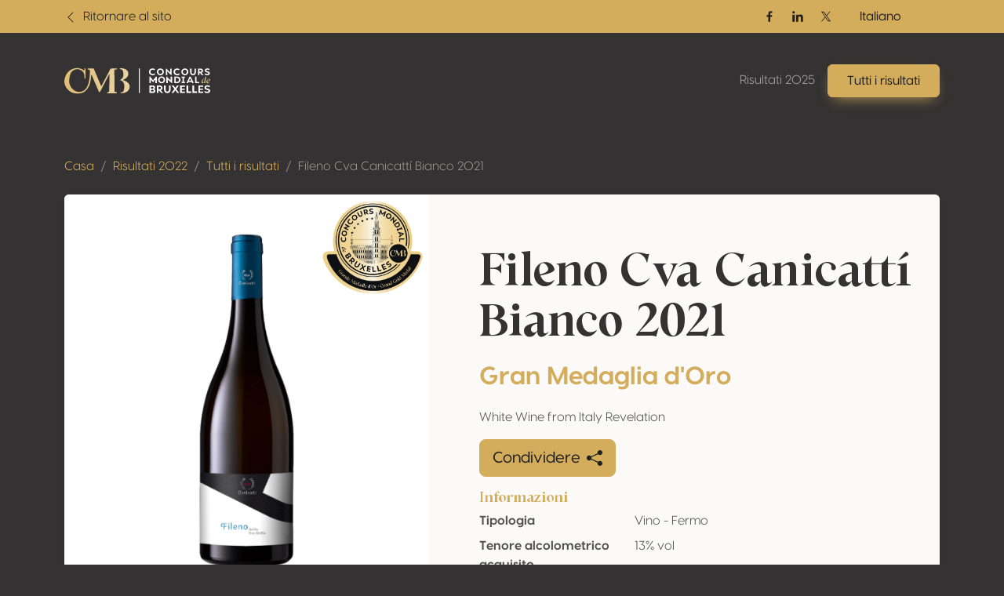

--- FILE ---
content_type: text/html; charset=UTF-8
request_url: https://results.concoursmondial.com/it/risultati/2022/180246-fileno-cva-canicatti-bianco-2021
body_size: 10925
content:
<!doctype html>
<html lang="it" data-bs-theme="dark">
<head>

    <meta charset="UTF-8">
    <meta name="viewport"
          content="width=device-width, user-scalable=no, initial-scale=1.0, maximum-scale=1.0, minimum-scale=1.0">
    <meta http-equiv="X-UA-Compatible" content="ie=edge">

    <!-- SEO Meta -->
    <title>Fileno Cva Canicattí Bianco 2021 • Concours Mondial de Bruxelles</title><meta name="description" content="Fileno Cva Canicattí Bianco 2021"><link rel="alternate" hreflang="fr" href="https://results.concoursmondial.com/fr/resultats/2022/180246-fileno-cva-canicatti-bianco-2021"/><link rel="alternate" hreflang="en" href="https://results.concoursmondial.com/en/results/2022/180246-fileno-cva-canicatti-bianco-2021"/><link rel="alternate" hreflang="es" href="https://results.concoursmondial.com/es/resultados/2022/180246-fileno-cva-canicatti-bianco-2021"/><link rel="alternate" hreflang="pt" href="https://results.concoursmondial.com/pt/resultados/2022/180246-fileno-cva-canicatti-bianco-2021"/><link rel="alternate" hreflang="de" href="https://results.concoursmondial.com/de/ergebnisse/2022/180246-fileno-cva-canicatti-bianco-2021"/><meta property="og:title" content="Fileno Cva Canicattí Bianco 2021" /><meta property="og:site_name" content="Concours Mondial de Bruxelles 2025" /><meta property="og:description" content="Fileno Cva Canicattí Bianco 2021" /><meta property="og:type" content="website" /><meta property="og:url" content="https://results.concoursmondial.com/it/risultati/2022/180246-fileno-cva-canicatti-bianco-2021" /><meta property="og:image" content="https://docs.concoursmondial.com/linked/CMB2022/reg/68682/227f3fe3-9fd4-422d-a94a-764a35867884.jpeg" /><meta name="twitter:title" content="Fileno Cva Canicattí Bianco 2021" /><meta name="twitter:description" content="Fileno Cva Canicattí Bianco 2021" /><meta name="twitter:url" content="https://results.concoursmondial.com/it/risultati/2022/180246-fileno-cva-canicatti-bianco-2021" /><meta name="twitter:images0" content="https://docs.concoursmondial.com/linked/CMB2022/reg/68682/227f3fe3-9fd4-422d-a94a-764a35867884.jpeg" /><script type="application/ld+json">{"@context":"https://schema.org","@type":"WebPage","name":"Concours Mondial de Bruxelles","description":"Concours Mondial de Bruxelles"}</script>

    <!-- CSS & JS Files -->
    <link href="https://results.concoursmondial.com/css/app.css" rel="stylesheet">

            <!-- Google Tag Manager -->
        <script async="" src="https://www.googletagmanager.com/gtag/js?id=G-SWS3NMLJLT"></script>
        <script>
            window.dataLayer = window.dataLayer || [];
            function gtag() { dataLayer.push(arguments) }
            gtag('js', new Date());
            gtag('config', 'G-SWS3NMLJLT');
        </script>
    
            <!-- Matomo -->
        <script>
            var _paq = window._paq = window._paq || [];
            _paq.push(['trackPageView']);
            _paq.push(['enableLinkTracking']);
            _paq.push(['requireCookieConsent']);
            (function() {
                var u="//analytics.softedge.be/";
                _paq.push(['setTrackerUrl', u+'matomo.php']);
                _paq.push(['setSiteId', '7']);
                var d=document, g=d.createElement('script'), s=d.getElementsByTagName('script')[0];
                g.async=true; g.src=u+'matomo.js'; s.parentNode.insertBefore(g,s);
            })();
        </script>
    
</head>
<body>

    <header class="position-absolute top-0 z-2 w-100">
	<nav class="navbar top-bar">
		<div class="container">
			<div class="row justify-content-between align-items-center w-100">

                <div class="col-6 d-flex align-items-center">
                    <a class="text-bg-primary" href="https://concoursmondial.com/">
                        <svg xmlns="http://www.w3.org/2000/svg" width="1em" height="1em" viewBox="0 0 16 16" fill="currentColor" class="bi bi-chevron-left me-1">
                            <path fill-rule="evenodd" d="M11.354 1.646a.5.5 0 0 1 0 .708L5.707 8l5.647 5.646a.5.5 0 0 1-.708.708l-6-6a.5.5 0 0 1 0-.708l6-6a.5.5 0 0 1 .708 0z"></path>
                        </svg>
                        <span> Ritornare al sito </span>
                    </a>
                </div>

                <div class="col-6 d-flex justify-content-end align-items-center">

                    <div class="hstack d-none d-md-flex align-items-center gap-2">

                                                    <a href="https://www.facebook.com/concoursmondial/" class="btn btn-sm text-bg-primary btn-icon btn-facebook" target="_blank" rel="noopener">
                                <span class="visually-hidden">Facebook</span>
                                <svg xmlns="http://www.w3.org/2000/svg" width="1em" height="1em" viewBox="0 0 24 24">
                                    <path fill="currentColor" d="M13.397 20.997v-8.196h2.765l.411-3.209h-3.176V7.548c0-.926.258-1.56 1.587-1.56h1.684V3.127A22.336 22.336 0 0 0 14.201 3c-2.444 0-4.122 1.492-4.122 4.231v2.355H7.332v3.209h2.753v8.202h3.312z">
                                    </path>
                                </svg>
                            </a>
                        
                                                    <a href="https://www.linkedin.com/company/concoursmondial/" class="btn btn-sm text-bg-primary btn-icon btn-linkedin" target="_blank" rel="noopener">
                                <span class="visually-hidden">Linkedin</span>
                                <svg xmlns="http://www.w3.org/2000/svg" width="1em" height="1em" viewBox="0 0 24 24">
                                    <circle fill="currentColor" cx="4.983" cy="5.009" r="2.188"></circle>
                                    <path fill="currentColor" d="M9.237 8.855v12.139h3.769v-6.003c0-1.584.298-3.118 2.262-3.118 1.937 0 1.961 1.811 1.961 3.218v5.904H21v-6.657c0-3.27-.704-5.783-4.526-5.783-1.835 0-3.065 1.007-3.568 1.96h-.051v-1.66H9.237zm-6.142 0H6.87v12.139H3.095z">
                                    </path>
                                </svg>
                            </a>
                        
                                                    <a href="https://twitter.com/concoursmondial/" class="btn btn-sm text-bg-primary btn-icon btn-twitter" target="_blank" rel="noopener">
                                <span class="visually-hidden">Twitter / X</span>
                                <svg xmlns="http://www.w3.org/2000/svg" width="1em" height="1em" viewBox="0 0 12 12">
                                    <path fill="currentColor" d="m6.76 5.371 2.978-3.46h-.706L6.447 4.914 4.382 1.91H2l3.123 4.545L2 10.085h.706l2.73-3.174 2.18 3.173h2.382L6.76 5.371Zm-.966 1.124-.317-.453-2.517-3.6h1.084l2.031 2.905.317.453 2.64 3.777H7.95L5.794 6.495Z"></path>
                                </svg>
                            </a>
                        
                    </div>

                    <div>
                        <div>
                            <div class="dropdown">
                                <button class="btn btn-primary dropdown-toggle" type="button" data-bs-toggle="dropdown" aria-expanded="false">
                                    Italiano
                                </button>
                                <ul class="dropdown-menu">
                                                                            <li>
                                            <a class="dropdown-item" href="https://results.concoursmondial.com/fr/resultats/2022/180246-fileno-cva-canicatti-bianco-2021">
                                                Français
                                            </a>
                                        </li>
                                                                            <li>
                                            <a class="dropdown-item" href="https://results.concoursmondial.com/en/results/2022/180246-fileno-cva-canicatti-bianco-2021">
                                                English
                                            </a>
                                        </li>
                                                                            <li>
                                            <a class="dropdown-item" href="https://results.concoursmondial.com/es/resultados/2022/180246-fileno-cva-canicatti-bianco-2021">
                                                Español
                                            </a>
                                        </li>
                                                                            <li>
                                            <a class="dropdown-item" href="https://results.concoursmondial.com/it/risultati/2022/180246-fileno-cva-canicatti-bianco-2021">
                                                Italiano
                                            </a>
                                        </li>
                                                                            <li>
                                            <a class="dropdown-item" href="https://results.concoursmondial.com/pt/resultados/2022/180246-fileno-cva-canicatti-bianco-2021">
                                                Portugués
                                            </a>
                                        </li>
                                                                            <li>
                                            <a class="dropdown-item" href="https://results.concoursmondial.com/de/ergebnisse/2022/180246-fileno-cva-canicatti-bianco-2021">
                                                Deutsch
                                            </a>
                                        </li>
                                                                    </ul>
                            </div>
                        </div>
                    </div>

                    
                </div>
			</div>
		</div>
	</nav>

	<nav class="navbar navbar-dark navbar-expand-md">
		<div class="container">

            <a class="navbar-brand" href="https://results.concoursmondial.com/it/risultati">
				<svg xmlns="http://www.w3.org/2000/svg" xmlns:xlink="http://www.w3.org/1999/xlink" data-name="Calque 1" viewBox="0 0 1080 188.48">
					<defs>
						<linearGradient id="a" x1="991.63" x2="1107.27" y1="89.11" y2="89.11" data-name="Or" gradientUnits="userSpaceOnUse">
							<stop offset="0" stop-color="#debb6f"></stop>
							<stop offset="1" stop-color="#ebd6a9"></stop>
						</linearGradient>
						<linearGradient xlink:href="#a" id="b" x1="991.63" x2="1107.27" y1="96.78" y2="96.78" data-name="Or"></linearGradient>
						<linearGradient xlink:href="#a" id="c" x1="-45.13" x2="553.96" y1="94.24" y2="94.24" data-name="Or"></linearGradient>
						<linearGradient xlink:href="#a" id="d" x1="-45.13" x2="553.96" y1="93.64" y2="93.64" data-name="Or"></linearGradient>
					</defs>
					<path fill="#fff" d="M626.56 28.28c0-15.28 11.72-25.47 26.52-25.47 6.91 0 13.68 2.16 18.49 5.93l-4.54 7.74-.49.14c-3.49-2.93-8.93-4.26-12.98-4.26-8.65 0-16.05 6.28-16.05 15.77s7.88 15.7 16.68 15.7c5.58 0 11.93-2.09 15.7-5.23h.77v9.7c-4.05 3-10.88 5.02-18.14 5.02-14.23 0-25.96-10.05-25.96-25.05Zm58.34-.21c0-14.51 11.37-25.26 25.96-25.26s25.96 10.75 25.96 25.26-11.44 25.26-25.96 25.26-25.96-10.75-25.96-25.26Zm40.96 0c0-9.07-6.7-15.63-15-15.63-8.72 0-15 6.7-15 15.63s6.35 15.63 15 15.63 15-6.63 15-15.63ZM794.2 3.64v48.84h-3.14l-28.4-27.91v27.91h-10.75V3.64h3.07l28.47 28.75V3.64h10.75Zm14.02 24.64c0-15.28 11.72-25.47 26.52-25.47 6.91 0 13.68 2.16 18.49 5.93l-4.54 7.74-.49.14c-3.49-2.93-8.93-4.26-12.98-4.26-8.65 0-16.05 6.28-16.05 15.77s7.88 15.7 16.68 15.7c5.58 0 11.93-2.09 15.7-5.23h.77v9.7c-4.05 3-10.88 5.02-18.14 5.02-14.23 0-25.96-10.05-25.96-25.05Zm58.09-.21c0-14.51 11.37-25.26 25.96-25.26s25.96 10.75 25.96 25.26-11.44 25.26-25.96 25.26-25.96-10.75-25.96-25.26Zm40.96 0c0-9.07-6.7-15.63-15-15.63-8.72 0-15 6.7-15 15.63s6.35 15.63 15 15.63 15-6.63 15-15.63Zm23.91 2.44V3.64h10.75v27.21c0 7.74 4.05 12.7 10.75 12.7s10.61-5.02 10.61-12.84V3.64h10.75V30.5c0 14.1-8.72 22.82-21.49 22.82S931.2 44.6 931.2 30.5Zm98.83 20.93-.56 1.05h-11.23l-14.3-16.33h-3.98v16.33h-10.26V3.64h17.65c11.65 0 19.4 6.49 19.4 16.12 0 7.05-4.4 12.84-11.58 15.21l14.86 16.47Zm-30.07-23.38h6.21c6.42.07 10.19-3.35 10.19-7.81s-3.77-7.61-10.19-7.61h-6.21v15.42Zm41.39 21.99-1.75-10.12.21-.14a39.57 39.57 0 0 0 17.03 4.4c5.86 0 9.84-1.95 9.84-5.3 0-2.51-1.75-3.91-4.54-4.88l-12.63-3.49c-6.98-2.37-9.49-7.75-9.49-12.98 0-9.35 7.75-14.72 19.05-14.72 5.72 0 12.21 1.4 15.21 3.21v9.7c-3.77-2.58-10.05-3.91-14.86-3.91-6.42 0-8.65 2.37-8.65 5.65 0 1.6.56 3.91 4.33 5.16l12.14 3.63c6.28 1.81 10.12 6.21 10.12 12.42 0 9.28-8.37 14.65-20.03 14.65-4.68 0-11.65-1.4-15.98-3.28ZM684.9 63.19v48.84h-10.75V84.4l-16.19 20.79h-1.68L640.09 84.4v27.63h-10.75V63.19h6.42l21.35 27.84 21.28-27.84h6.49Zm9.35 24.42c0-14.51 11.37-25.26 25.96-25.26s25.96 10.75 25.96 25.26-11.44 25.26-25.96 25.26-25.96-10.75-25.96-25.26Zm40.96 0c0-9.07-6.7-15.63-15-15.63-8.72 0-15 6.7-15 15.63s6.35 15.63 15 15.63 15-6.63 15-15.63Zm62.58-24.42v48.84h-3.14l-28.4-27.91v27.91H755.5V63.19h3.07l28.47 28.75V63.19h10.75Zm61.75 24.42c0 14.58-9.98 24.42-24.49 24.42h-20.58V63.19h20.58c14.86 0 24.49 9.91 24.49 24.42Zm-10.96 0c0-8.93-5.58-14.93-13.96-14.93h-9.42v29.87h9.42c8.51 0 13.96-6.07 13.96-14.93Zm36.92-15.35v30.7h6.77v9.07h-24.28v-9.07h6.77v-30.7h-6.77v-9.07h24.28v9.07h-6.77Zm57.37 30.36h-23.38l-4.12 9.42h-10.88l22.47-48.84h8.37l22.61 48.84h-10.89l-4.19-9.42Zm-3.84-8.72-7.88-17.79-7.82 17.79h15.7Zm59.41 8.37v9.77h-30.49V63.2h10.75v39.07h19.75Z"></path>
					<path fill="url(#a)" d="m1049.26 99.69.28.49c-3.28 7.4-8.51 13.26-11.72 13.26-2.86 0-3.98-4.6-.49-16.89l-.21-.21c-5.37 12-11.37 17.03-15.7 17.03-4.68 0-7.33-5.79-5.3-14.79 2.86-12.63 10.82-18.49 17.44-18.49 2.65 0 5.16.98 6.91 2.86l2.3-9.35c1.05-3.98 1.12-5.09-2.51-5.58l.21-.7c4.47-.28 7.12-1.25 11.65-2.51-3.07 11.09-6.77 26.1-9.42 36.7-2.3 9.28 1.12 7.75 6.56-1.81Zm-14.65-17.79c-6.49 0-11.3 9.91-11.86 17.86-.35 4.33.91 6.84 3.14 6.84 2.72 0 6.91-3.77 11.79-12.63 1.88-6.98.84-2.72 2.44-9.77-1.95-1.6-3.77-2.3-5.51-2.3Z"></path>
					<path fill="url(#b)" d="M1078.08 100.1c-5.23 10.61-11.44 13.26-16.12 13.33-7.47.14-12.14-6.14-9.63-16.19 2.51-10.12 10.26-16.61 17.51-17.1 5.16-.35 9.35 2.3 9.98 8.3.28 2.23.35 5.37-21.14 12.07.7 5.09 3.21 8.3 7.88 8.02 0 0 5.58.42 10.96-8.79l.56.35Zm-4.95-11.65c-.42-3.28-1.95-6.35-5.3-6.35-.63 0-1.4.14-2.16.42-4.05 1.33-7.47 7.54-7.19 16.05 0 .21 0 .42.07.63 13.05-5.3 14.86-8.3 14.58-10.75Z"></path>
					<path fill="#fff" d="M673.79 169.79c0 8.37-7.02 14.59-17.46 14.59h-26.15v-55.82h22.97c12.36 0 19.06 6.7 19.06 15.23 0 6.3-4.55 11-9.89 12.36 6.22 1.2 11.48 6.38 11.48 13.64Zm-22.73-31.26h-8.77v14.19h8.21c6.06 0 9.65-2.79 9.65-7.02 0-4.55-3.19-7.18-9.09-7.18Zm10.53 29.5c0-3.99-3.51-7.1-8.77-7.1h-10.53v13.48h10.53c5.26 0 8.77-2.39 8.77-6.38Zm69.06 15.16-.64 1.2h-12.84l-16.35-18.66h-4.55v18.66h-11.72v-55.82h20.17c13.32 0 22.17 7.42 22.17 18.42 0 8.05-5.02 14.67-13.24 17.38l16.99 18.82Zm-34.37-26.71h7.1c7.34.08 11.64-3.83 11.64-8.93s-4.31-8.69-11.64-8.69h-7.1v17.62Zm41.86 2.79v-30.7h12.28v31.1c0 8.85 4.63 14.51 12.28 14.51s12.12-5.74 12.12-14.67v-30.94h12.28v30.7c0 16.11-9.97 26.07-24.56 26.07s-24.4-9.97-24.4-26.07Zm111 24.16v.96H835.9l-14.19-19.78-14.19 19.78H794.2v-.96l20.41-27.59-19.38-26.31v-.96h13.32l13.16 18.5 13.08-18.5h13.32v.96l-19.22 26.31 20.25 27.59Zm20.1-44.02v12.6h22.09v9.49l-22.09.08v11.96h23.36v10.84h-35.64v-55.82h35.64v10.84h-23.36Zm70.09 33.81v11.16h-34.85v-55.82h12.28v44.66h22.57Zm43.86 0v11.16h-34.85v-55.82h12.28v44.66h22.57Zm21.29-33.81v12.6h22.09v9.49l-22.09.08v11.96h23.36v10.84H992.2v-55.82h35.64v10.84h-23.36Zm34.37 42.19-1.99-11.56.24-.16a45.22 45.22 0 0 0 19.46 5.02c6.7 0 11.24-2.23 11.24-6.06 0-2.87-1.99-4.47-5.18-5.58l-14.43-3.99c-7.97-2.71-10.84-8.85-10.84-14.83 0-10.68 8.85-16.82 21.77-16.82 6.54 0 13.96 1.59 17.38 3.67v11.08c-4.31-2.95-11.48-4.47-16.99-4.47-7.34 0-9.89 2.71-9.89 6.46 0 1.83.64 4.47 4.94 5.9l13.88 4.15c7.18 2.07 11.56 7.1 11.56 14.19 0 10.61-9.57 16.74-22.89 16.74-5.34 0-13.32-1.59-18.26-3.75Z"></path>
					<path fill="url(#c)" d="m156.6 75.28.5-69.55a4.13 4.13 0 1 0-8.26-.03v7.48a3.85 3.85 0 0 1-6.15 3.09l-5.31-3.96S112.26-6.06 76.11 2.08C39.97 10.22 11.37 34.96 1.48 83.16c-9.88 48.2 30.97 100.44 80.87 104.55 49.89 4.11 71.81-7.98 95.02-44.11 17.03-26.51 20.46-70.27 21.11-90.34.08-2.43 3.4-3.05 4.36-.82l53.28 123.84a4.68 4.68 0 0 0 8.45.3L334.4 41.61l-2 128.22a8.03 8.03 0 0 1-7.41 7.88l-4.03.31a4.27 4.27 0 0 0 .33 8.52h64.17a3.98 3.98 0 0 0 .87-7.86l-10.12-2.27a5.21 5.21 0 0 1-4.06-5.02l-1.67-155.75a4.48 4.48 0 0 1 4.08-4.52l12.19-.99a3.6 3.6 0 0 0-.29-7.19l-39.57.64a7.21 7.21 0 0 0-6.27 3.85l-67.13 127.68-55.98-131.6h-41.39a3.5 3.5 0 0 0-.88 6.89l4.55.74c5.56.9 9.67 5.68 9.71 11.31.24 30.87-3.03 125.53-51.07 147.66C80.81 196.65 33.25 137.72 35.78 94.4c2.53-43.32 12.13-70.6 40.32-82.21 28.2-11.61 67.87 6.05 71.45 38.5l2.87 24.89a3.1 3.1 0 0 0 6.17-.29Z"></path>
					<path fill="url(#d)" d="m418.93 9.17-4.97-.41a3.6 3.6 0 0 1 .29-7.19l11.95.19s32.56.61 44.41 24.74c7.03 14.3 3.72 31.46-7.45 42.83-6.27 6.39-15.89 13.33-30.63 19.19 0 0 50.18 12.29 51.5 45.65 1.33 33.36-27.82 51.42-54.73 51.55h-11.72a2.77 2.77 0 0 1-2.78-2.78 2.79 2.79 0 0 1 2.9-2.78c4.16.17 13.81.36 20.13-10.55 6.74-11.64 14.1-58.32-10.21-73.74a27.09 27.09 0 0 0-8.82-3.45c-3.17-.68-7.85-2.55-1.46-7.29 8.92-6.61 23.22-15.76 19.87-44.24-1.16-9.87-2.84-16.64-4.55-21.27a16.04 16.04 0 0 0-13.73-10.45Z"></path>
					<path fill="#fff" d="M551.87 2.81h6.9v181.58h-6.9z"></path>
				</svg>
			</a>

			<button class="d-md-none btn py-1 ps-3 pe-2 text-contrast-high bg-white bg-opacity-10 border border-1 gap-2" style="backdrop-filter: blur(6px);" type="button" data-bs-toggle="offcanvas" data-bs-target="#offcanvasNavbar" aria-controls="offcanvasNavbar" aria-label="Toggle navigation">
				Menu
				<svg xmlns="http://www.w3.org/2000/svg" width="2em" height="2em" viewBox="0 0 24 24">
					<path fill="currentColor" d="M4 6h16v2H4zm4 5h12v2H8zm5 5h7v2h-7z"></path>
				</svg>
			</button>

			<div class="offcanvas offcanvas-end text-end" tabindex="-1" data-bs-scroll="false" data-bs-backdrop="static" id="offcanvasNavbar" aria-labelledby="offcanvasNavbarLabel">

				<!-- Primary band on mobile -->
				<div class="position-absolute top-0 start-0 h-100 bg-primary d-md-none" style="width: 4rem;"></div>

				<div class="offcanvas-header z-1">
					<h1 class="offcanvas-title visually-hidden" id="offcanvasNavbarLabel">Navigation</h1>
					<a href="https://results.concoursmondial.com/it/risultati" class="d-flex justify-content-center align-items-center">
						<img style="height: 5rem; width: 5rem;" class="img-fluid" src="https://img.concoursmondial.com/logos/concours-mondial-bruxelles-medal.svg" alt="Concours Mondial de Bruxelles Medal">
					</a>
					<button type="button" class="btn-close" data-bs-dismiss="offcanvas" aria-label="Close"></button>
				</div>

				<div class="offcanvas-body">

                    <ul class="navbar-nav ms-auto mt-5 mt-md-0">
                        <li class="nav-item">
                            <a class="nav-link" href="https://results.concoursmondial.com/it/risultati"> Risultati 2025 </a>
                        </li>
                        <li class="nav-item">
                            <a class="btn btn-primary lift shadow-primary" role="button" href="https://results.concoursmondial.com/it/risultati/2025"> Tutti i risultati </a>
                        </li>
                        <li class="nav-item d-md-none">
                                                    </li>
                    </ul>

					<!-- Socials + lang switch mobile -->
					<div class="hstack socials me-lg-4 d-md-none">

                                                    <a href="https://www.facebook.com/concoursmondial/" class="btn btn-sm text-white-50 btn-icon btn-facebook" target="_blank" rel="noopener">
                                <span class="visually-hidden">Facebook</span>
                                <svg xmlns="http://www.w3.org/2000/svg" width="1em" height="1em" viewBox="0 0 24 24">
                                    <path fill="currentColor" d="M13.397 20.997v-8.196h2.765l.411-3.209h-3.176V7.548c0-.926.258-1.56 1.587-1.56h1.684V3.127A22.336 22.336 0 0 0 14.201 3c-2.444 0-4.122 1.492-4.122 4.231v2.355H7.332v3.209h2.753v8.202h3.312z">
                                    </path>
                                </svg>
                            </a>
                        
                                                    <a href="https://www.linkedin.com/company/concoursmondial/" class="btn btn-sm text-white-50 btn-icon btn-linkedin" target="_blank" rel="noopener">
                                <span class="visually-hidden">Linkedin</span>
                                <svg xmlns="http://www.w3.org/2000/svg" width="1em" height="1em" viewBox="0 0 24 24">
                                    <circle fill="currentColor" cx="4.983" cy="5.009" r="2.188"></circle>
                                    <path fill="currentColor" d="M9.237 8.855v12.139h3.769v-6.003c0-1.584.298-3.118 2.262-3.118 1.937 0 1.961 1.811 1.961 3.218v5.904H21v-6.657c0-3.27-.704-5.783-4.526-5.783-1.835 0-3.065 1.007-3.568 1.96h-.051v-1.66H9.237zm-6.142 0H6.87v12.139H3.095z">
                                    </path>
                                </svg>
                            </a>
                        
                                                    <a href="https://twitter.com/concoursmondial/" class="btn btn-sm text-white-50 btn-icon btn-twitter" target="_blank" rel="noopener">
                                <span class="visually-hidden">Twitter / X</span>
                                <svg xmlns="http://www.w3.org/2000/svg" width="1em" height="1em" viewBox="0 0 12 12">
                                    <path fill="currentColor" d="m6.76 5.371 2.978-3.46h-.706L6.447 4.914 4.382 1.91H2l3.123 4.545L2 10.085h.706l2.73-3.174 2.18 3.173h2.382L6.76 5.371Zm-.966 1.124-.317-.453-2.517-3.6h1.084l2.031 2.905.317.453 2.64 3.777H7.95L5.794 6.495Z"></path>
                                </svg>
                            </a>
                        
						<!-- Lang switch mobile -->
						<div class="lang-switcher ms-auto d-xl-none">
                            <div class="dropup">
                                <button class="btn btn-dark hstack dropdown-toggle" type="button" data-bs-toggle="dropdown" aria-expanded="false">
                                    Italiano
                                    <svg class="ms-2 text-primary" xmlns="http://www.w3.org/2000/svg" width=".8em" height=".8em" fill="currentColor" viewBox="0 0 16 16">
                                        <path fill-rule="evenodd" d="M7.646 4.646a.5.5 0 0 1 .708 0l6 6a.5.5 0 0 1-.708.708L8 5.707l-5.646 5.647a.5.5 0 0 1-.708-.708l6-6z"/>
                                    </svg>
                                </button>
                                <ul class="dropdown-menu">
                                                                            <li>
                                            <a class="dropdown-item" href="https://results.concoursmondial.com/fr/resultats/2022/180246-fileno-cva-canicatti-bianco-2021">
                                                Français
                                            </a>
                                        </li>
                                                                            <li>
                                            <a class="dropdown-item" href="https://results.concoursmondial.com/en/results/2022/180246-fileno-cva-canicatti-bianco-2021">
                                                English
                                            </a>
                                        </li>
                                                                            <li>
                                            <a class="dropdown-item" href="https://results.concoursmondial.com/es/resultados/2022/180246-fileno-cva-canicatti-bianco-2021">
                                                Español
                                            </a>
                                        </li>
                                                                            <li>
                                            <a class="dropdown-item" href="https://results.concoursmondial.com/it/risultati/2022/180246-fileno-cva-canicatti-bianco-2021">
                                                Italiano
                                            </a>
                                        </li>
                                                                            <li>
                                            <a class="dropdown-item" href="https://results.concoursmondial.com/pt/resultados/2022/180246-fileno-cva-canicatti-bianco-2021">
                                                Portugués
                                            </a>
                                        </li>
                                                                            <li>
                                            <a class="dropdown-item" href="https://results.concoursmondial.com/de/ergebnisse/2022/180246-fileno-cva-canicatti-bianco-2021">
                                                Deutsch
                                            </a>
                                        </li>
                                                                    </ul>
                            </div>
                        </div>

					</div>

				</div>
			</div>
		</div>
	</nav>
</header>

    <div class="modal fade" role="dialog" tabindex="-1" id="share">
    <div class="modal-dialog modal-dialog-centered" role="document">
        <div class="modal-content">

            <div class="modal-header">
                <h4 class="modal-title"> Condividere </h4>
                <button type="button" class="btn-close" data-bs-dismiss="modal" aria-label="Close"></button>
            </div>

            <div class="modal-body">
                <div class="row">

                    <div class="col-6 col-sm-4 d-flex flex-column align-items-center mb-3">
                        <div class="btn-social-link">
                            <a target="_blank" href="http://www.facebook.com/sharer.php?u=https%3A%2F%2Fresults.concoursmondial.com%2Fit%2Frisultati%2F2022%2F180246-fileno-cva-canicatti-bianco-2021">
                                <svg xmlns="http://www.w3.org/2000/svg" width="1em" height="1em" viewBox="0 0 24 24" fill="none" class="h1">
                                    <path d="M9.19795 21.5H13.198V13.4901H16.8021L17.198 9.50977H13.198V7.5C13.198 6.94772 13.6457 6.5 14.198 6.5H17.198V2.5H14.198C11.4365 2.5 9.19795 4.73858 9.19795 7.5V9.50977H7.19795L6.80206 13.4901H9.19795V21.5Z" fill="currentColor"></path>
                                </svg>
                                <span> Facebook </span>
                            </a>
                        </div>
                    </div>

                    <div class="col-6 col-sm-4 d-flex flex-column align-items-center mb-3">
                        <div class="btn-social-link">
                            <a target="_blank" href="http://twitter.com/share?url=https%3A%2F%2Fresults.concoursmondial.com%2Fit%2Frisultati%2F2022%2F180246-fileno-cva-canicatti-bianco-2021">
                            <svg xmlns="http://www.w3.org/2000/svg" width="1em" height="1em" fill="currentColor" viewBox="0 0 16 16" class="h1 pt-2">
                                <path d="M12.6.75h2.454l-5.36 6.142L16 15.25h-4.937l-3.867-5.07-4.425 5.07H.316l5.733-6.57L0 .75h5.063l3.495 4.633L12.601.75Zm-.86 13.028h1.36L4.323 2.145H2.865l8.875 11.633Z"/>
                            </svg>
                                <span> Twitter / X </span>
                            </a>
                        </div>
                    </div>

                    <div class="col-6 col-sm-4 d-flex flex-column align-items-center mb-3">
                        <div class="btn-social-link">
                            <a target="_blank" href="https://www.linkedin.com/shareArticle?mini=true&url=https%3A%2F%2Fresults.concoursmondial.com%2Fit%2Frisultati%2F2022%2F180246-fileno-cva-canicatti-bianco-2021">
                                <svg xmlns="http://www.w3.org/2000/svg" width="1em" height="1em" viewBox="0 0 24 24" fill="none" class="h1">
                                    <path d="M14.8284 12L16.2426 13.4142L19.071 10.5858C20.6331 9.02365 20.6331 6.49099 19.071 4.9289C17.509 3.3668 14.9763 3.3668 13.4142 4.9289L10.5858 7.75732L12 9.17154L14.8284 6.34311C15.6095 5.56206 16.8758 5.56206 17.6568 6.34311C18.4379 7.12416 18.4379 8.39049 17.6568 9.17154L14.8284 12Z" fill="currentColor"></path>
                                    <path d="M12 14.8285L13.4142 16.2427L10.5858 19.0711C9.02372 20.6332 6.49106 20.6332 4.92896 19.0711C3.36686 17.509 3.36686 14.9764 4.92896 13.4143L7.75739 10.5858L9.1716 12L6.34317 14.8285C5.56212 15.6095 5.56212 16.8758 6.34317 17.6569C7.12422 18.4379 8.39055 18.4379 9.1716 17.6569L12 14.8285Z" fill="currentColor"></path>
                                    <path d="M14.8285 10.5857C15.219 10.1952 15.219 9.56199 14.8285 9.17147C14.4379 8.78094 13.8048 8.78094 13.4142 9.17147L9.1716 13.4141C8.78107 13.8046 8.78107 14.4378 9.1716 14.8283C9.56212 15.2188 10.1953 15.2188 10.5858 14.8283L14.8285 10.5857Z" fill="currentColor"></path>
                                </svg>
                                <span> LinkedIn </span>
                            </a>
                        </div>
                    </div>

                    <div class="col">
                        <p class="mb-3 fw-bold"> Collegamento alla pagina </p>
                        <div class="input-group">
                            <input class="form-control" id="copyClipboard" type="text" readonly="" value="https://results.concoursmondial.com/it/risultati/2022/180246-fileno-cva-canicatti-bianco-2021" />
                            <button onclick="navigator.clipboard.writeText('https://results.concoursmondial.com/it/risultati/2022/180246-fileno-cva-canicatti-bianco-2021')" class="btn border-1 border-top border-bottom border-end" type="button">
                                Copiare
                                <svg xmlns="http://www.w3.org/2000/svg" width="1em" height="1em" viewBox="0 0 16 16" fill="currentColor" class="bi bi-clipboard-plus ms-2">
                                    <path fill-rule="evenodd" d="M4 1.5H3a2 2 0 0 0-2 2V14a2 2 0 0 0 2 2h10a2 2 0 0 0 2-2V3.5a2 2 0 0 0-2-2h-1v1h1a1 1 0 0 1 1 1V14a1 1 0 0 1-1 1H3a1 1 0 0 1-1-1V3.5a1 1 0 0 1 1-1h1v-1z"></path>
                                    <path fill-rule="evenodd" d="M9.5 1h-3a.5.5 0 0 0-.5.5v1a.5.5 0 0 0 .5.5h3a.5.5 0 0 0 .5-.5v-1a.5.5 0 0 0-.5-.5zm-3-1A1.5 1.5 0 0 0 5 1.5v1A1.5 1.5 0 0 0 6.5 4h3A1.5 1.5 0 0 0 11 2.5v-1A1.5 1.5 0 0 0 9.5 0h-3zM8 7a.5.5 0 0 1 .5.5V9H10a.5.5 0 0 1 0 1H8.5v1.5a.5.5 0 0 1-1 0V10H6a.5.5 0 0 1 0-1h1.5V7.5A.5.5 0 0 1 8 7z"></path>
                                </svg>
                            </button>
                        </div>
                    </div>

                </div>
            </div>

            <div class="modal-footer">
                <button class="btn btn-outline-primary" type="button" data-bs-dismiss="modal"> Ok </button>
            </div>

        </div>
    </div>
</div>

    <section>
            <div class="container">
                <div class="row">
                    <div class="col-12 mb-3">
                        <nav>
                            <ol class="breadcrumb">
                                <li class="breadcrumb-item"> <a href="https://concoursmondial.com/"> Casa </a> </li>
                                <li class="breadcrumb-item active"> <a href="https://results.concoursmondial.com/it/risultati"> Risultati 2022 </a> </li>
                                <li class="breadcrumb-item active"> <a href="https://results.concoursmondial.com/it/risultati/2022"> Tutti i risultati </a> </li>
                                <li class="breadcrumb-item active"> Fileno Cva Canicattí Bianco 2021 </li>
                            </ol>
                        </nav>
                    </div>
                </div>
            </div>

            <div class="container">
                <div class="row g-0">
                    <div class="col-12">
                        <div class="card bg-transparent" data-bs-theme="light">
                            <div class="row g-0 bg-lighter">
                                <div class="col-12 col-lg-5 position-relative bg-lightest py-5">
                                    <div class="product-image">
                                         <img src="https://docs.concoursmondial.com/linked/CMB2022/reg/68682/04c59494-e468-4fad-a846-f6f822a6e652.jpeg" alt="Fileno Cva Canicattí Bianco 2021" />
                                                                            </div>
                                    <div class="product-medal">
                                        <img src="https://img.concoursmondial.com/medals/web/cmb-grand-gold-medal.png" alt="Grand Gold Medal" />
                                    </div>
                                </div>

                                <div class="col-12 col-lg-7 ps-lg-5 py-lg-5">
                                    <div class="card-body">
                                    <h1 class="display-3 text-contrast-higher"> Fileno Cva Canicattí Bianco 2021 </h1>
                                    <h2 class="fw-bold text-primary ff-body"> Gran Medaglia d&#039;Oro </h2>

                                                                            <span> White Wine from Italy Revelation </span>
                                    
                                    <div class="my-3">
                                        <button class="btn btn-lg btn-primary" type="button" data-bs-toggle="modal" data-bs-target="#share">
                                            Condividere
                                            <svg xmlns="http://www.w3.org/2000/svg" width="1em" height="1em" viewBox="0 0 16 16" fill="currentColor" class="bi bi-share-fill ms-2">
                                                <path fill-rule="evenodd" d="M11 2.5a2.5 2.5 0 1 1 .603 1.628l-6.718 3.12a2.499 2.499 0 0 1 0 1.504l6.718 3.12a2.5 2.5 0 1 1-.488.876l-6.718-3.12a2.5 2.5 0 1 1 0-3.256l6.718-3.12A2.5 2.5 0 0 1 11 2.5z"></path>
                                            </svg>
                                        </button>
                                    </div>

                                    <h3 class="fw-bold mb-2 text-primary fs-5"> Informazioni </h3>

                                    <dl class="row mb-4">
                                        <dt class="col-4"> Tipologia </dt>
                                        <dd class="col-8"> Vino - Fermo </dd>
                                        <dt class="col-4"> Tenore alcolometrico acquisito </dt>
                                        <dd class="col-8"> 13% vol </dd>
                                        <dt class="col-4"> Vino barricato </dt>
                                        <dd class="col-8"> No </dd>
                                        <dt class="col-4"> Organico </dt>
                                        <dd class="col-8"> No </dd>
                                        <dt class="col-4"> Nazione </dt>
                                        <dd class="col-8"> Italia </dd>
                                        <dt class="col-4 mb-2"> Regione </dt>
                                        <dd class="col-8"> Sicilia </dd>
                                        <dt class="col-4"> Denominazione </dt>
                                        <dd class="col-8">
                                            <span class="me-2"> Sicilia DOC </span>
                                        </dd>
                                        <dt class="col-4"> Vitigno </dt>
                                        <dd class="col-8">
                                            <span class="me-2"> Grillo 100% </span>
                                        </dd>
                                    </dl>

                                    <h3 class="fw-bold mb-2 text-primary fs-5"> Contatto </h3>

                                    <dl class="row">
                                        <dt class="col-4"> Nome </dt>
                                        <dd class="col-8">
                                            <span> CVA Canicatti </span>
                                        </dd>
                                        <dt class="col-4"> Tipologia </dt>
                                        <dd class="col-8">
                                            <span> Produttore  </span>
                                        </dd>
                                        <dt class="col-4"> Website </dt>
                                        <dd class="col-8">
                                            <ul class="list-unstyled">
                                                                                                    <li>
                                                        <a href="http://www.cvacanicatti.it" target="_blank" rel="noreferrer">
                                                            http://www.cvacanicatti.it
                                                        </a>
                                                    </li>
                                                                                            </ul>
                                        </dd>
                                    </dl>
                                    </div>
                                </div>
                            </div>
                        </div>
                    </div>
                </div>
            </div>

    </section>
    <footer>
    <div class="container border-top py-5">
        <div class="row">
            <div class="col">
                <span class="text-contrast-medium"> © Concours Mondial de Bruxelles 2026 | Vinopres </span>
            </div>
        </div>
    </div>
</footer>

    <script type="text/javascript" src="https://results.concoursmondial.com/js/app.js"></script>

</body>
</html>
